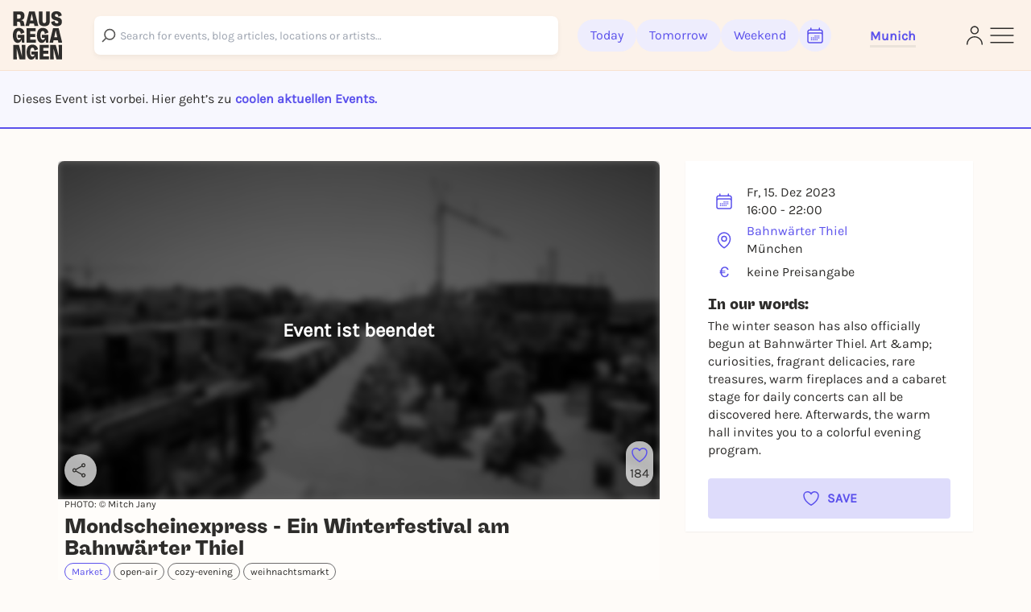

--- FILE ---
content_type: text/javascript
request_url: https://static.rausgegangen.de/static/assets/react-toastify.esm.b33da2ae.js
body_size: 6340
content:
import{r as f,j as E,R as ne,b as se,F as fe}from"./jsx-runtime.ea1fc1fb.js";import{c as w}from"./clsx.m.256e9345.js";function q(e){return typeof e=="number"&&!isNaN(e)}function H(e){return typeof e=="boolean"}function k(e){return typeof e=="string"}function P(e){return typeof e=="function"}function G(e){return k(e)||P(e)?e:null}function J(e){return e===0||e}function ge(e,t){return e===!1||q(e)&&e>0?e:t}function Z(e){return f.exports.isValidElement(e)||k(e)||P(e)||q(e)}const ie={TOP_LEFT:"top-left",TOP_RIGHT:"top-right",TOP_CENTER:"top-center",BOTTOM_LEFT:"bottom-left",BOTTOM_RIGHT:"bottom-right",BOTTOM_CENTER:"bottom-center"},S={INFO:"info",SUCCESS:"success",WARNING:"warning",ERROR:"error",DEFAULT:"default"};function me(e,t,o){o===void 0&&(o=300);const{scrollHeight:d,style:u}=e;requestAnimationFrame(()=>{u.minHeight="initial",u.height=d+"px",u.transition="all "+o+"ms",requestAnimationFrame(()=>{u.height="0",u.padding="0",u.margin="0",setTimeout(t,o)})})}function pe(e){let{enter:t,exit:o,appendPosition:d=!1,collapse:u=!0,collapseDuration:a=300}=e;return function(i){let{children:N,position:y,preventExitTransition:h,done:p,nodeRef:x,isIn:C}=i;const b=d?t+"--"+y:t,r=d?o+"--"+y:o,c=f.exports.useRef(),v=f.exports.useRef(0);f.exports.useLayoutEffect(()=>{I()},[]),f.exports.useEffect(()=>{C||(h?_():L())},[C]);function I(){const g=x.current;c.current=g.className,g.className+=" "+b,g.addEventListener("animationend",s),g.addEventListener("animationcancel",s)}function s(g){if(g.target!==x.current)return;const l=x.current;l.dispatchEvent(new Event("d")),l.removeEventListener("animationend",s),l.removeEventListener("animationcancel",s),v.current===0&&g.type!=="animationcancel"&&(l.className=c.current)}function L(){v.current=1;const g=x.current;g.className+=" "+r,g.addEventListener("animationend",_)}function _(){const g=x.current;g.removeEventListener("animationend",_),u?me(g,p,a):p()}return E(fe,{children:N})}}function oe(e,t){return{content:e.content,containerId:e.props.containerId,id:e.props.toastId,theme:e.props.theme,type:e.props.type,data:e.props.data||{},isLoading:e.props.isLoading,icon:e.props.icon,status:t}}const B={list:new Map,emitQueue:new Map,on(e,t){return this.list.has(e)||this.list.set(e,[]),this.list.get(e).push(t),this},off(e,t){if(t){const o=this.list.get(e).filter(d=>d!==t);return this.list.set(e,o),this}return this.list.delete(e),this},cancelEmit(e){const t=this.emitQueue.get(e);return t&&(t.forEach(clearTimeout),this.emitQueue.delete(e)),this},emit(e){this.list.has(e)&&this.list.get(e).forEach(t=>{const o=setTimeout(()=>{t(...[].slice.call(arguments,1))},0);this.emitQueue.has(e)||this.emitQueue.set(e,[]),this.emitQueue.get(e).push(o)})}},Y=e=>{let{theme:t,type:o,...d}=e;return E("svg",{viewBox:"0 0 24 24",width:"100%",height:"100%",fill:t==="colored"?"currentColor":"var(--toastify-icon-color-"+o+")",...d})};function he(e){return E(Y,{...e,children:E("path",{d:"M23.32 17.191L15.438 2.184C14.728.833 13.416 0 11.996 0c-1.42 0-2.733.833-3.443 2.184L.533 17.448a4.744 4.744 0 000 4.368C1.243 23.167 2.555 24 3.975 24h16.05C22.22 24 24 22.044 24 19.632c0-.904-.251-1.746-.68-2.44zm-9.622 1.46c0 1.033-.724 1.823-1.698 1.823s-1.698-.79-1.698-1.822v-.043c0-1.028.724-1.822 1.698-1.822s1.698.79 1.698 1.822v.043zm.039-12.285l-.84 8.06c-.057.581-.408.943-.897.943-.49 0-.84-.367-.896-.942l-.84-8.065c-.057-.624.25-1.095.779-1.095h1.91c.528.005.84.476.784 1.1z"})})}function Te(e){return E(Y,{...e,children:E("path",{d:"M12 0a12 12 0 1012 12A12.013 12.013 0 0012 0zm.25 5a1.5 1.5 0 11-1.5 1.5 1.5 1.5 0 011.5-1.5zm2.25 13.5h-4a1 1 0 010-2h.75a.25.25 0 00.25-.25v-4.5a.25.25 0 00-.25-.25h-.75a1 1 0 010-2h1a2 2 0 012 2v4.75a.25.25 0 00.25.25h.75a1 1 0 110 2z"})})}function ye(e){return E(Y,{...e,children:E("path",{d:"M12 0a12 12 0 1012 12A12.014 12.014 0 0012 0zm6.927 8.2l-6.845 9.289a1.011 1.011 0 01-1.43.188l-4.888-3.908a1 1 0 111.25-1.562l4.076 3.261 6.227-8.451a1 1 0 111.61 1.183z"})})}function ve(e){return E(Y,{...e,children:E("path",{d:"M11.983 0a12.206 12.206 0 00-8.51 3.653A11.8 11.8 0 000 12.207 11.779 11.779 0 0011.8 24h.214A12.111 12.111 0 0024 11.791 11.766 11.766 0 0011.983 0zM10.5 16.542a1.476 1.476 0 011.449-1.53h.027a1.527 1.527 0 011.523 1.47 1.475 1.475 0 01-1.449 1.53h-.027a1.529 1.529 0 01-1.523-1.47zM11 12.5v-6a1 1 0 012 0v6a1 1 0 11-2 0z"})})}function Ee(){return E("div",{className:"Toastify__spinner"})}const $={info:Te,warning:he,success:ye,error:ve,spinner:Ee},Ce=e=>e in $;function be(e){let{theme:t,type:o,isLoading:d,icon:u}=e,a=null;const n={theme:t,type:o};return u===!1||(P(u)?a=u(n):f.exports.isValidElement(u)?a=f.exports.cloneElement(u,n):k(u)||q(u)?a=u:d?a=$.spinner():Ce(o)&&(a=$[o](n))),a}function xe(e){const[,t]=f.exports.useReducer(r=>r+1,0),[o,d]=f.exports.useState([]),u=f.exports.useRef(null),a=f.exports.useRef(new Map).current,n=r=>o.indexOf(r)!==-1,i=f.exports.useRef({toastKey:1,displayedToast:0,count:0,queue:[],props:e,containerId:null,isToastActive:n,getToast:r=>a.get(r)}).current;f.exports.useEffect(()=>(i.containerId=e.containerId,B.cancelEmit(3).on(0,x).on(1,r=>u.current&&y(r)).on(5,N).emit(2,i),()=>{a.clear(),B.emit(3,i)}),[]),f.exports.useEffect(()=>{i.props=e,i.isToastActive=n,i.displayedToast=o.length});function N(r){let{containerId:c}=r;const{limit:v}=i.props;v&&(!c||i.containerId===c)&&(i.count-=i.queue.length,i.queue=[])}function y(r){d(c=>J(r)?c.filter(v=>v!==r):[])}function h(){const{toastContent:r,toastProps:c,staleId:v}=i.queue.shift();C(r,c,v)}function p(r){return!u.current||i.props.enableMultiContainer&&r.containerId!==i.props.containerId||a.has(r.toastId)&&r.updateId==null}function x(r,c){let{delay:v,staleId:I,...s}=c;if(!Z(r)||p(s))return;const{toastId:L,updateId:_,data:g}=s,{props:l}=i,m=()=>y(L),R=_==null;R&&i.count++;const O={toastId:L,updateId:_,data:g,containerId:s.containerId,isLoading:s.isLoading,theme:s.theme||l.theme,icon:s.icon!=null?s.icon:l.icon,isIn:!1,key:s.key||i.toastKey++,type:s.type,closeToast:m,closeButton:s.closeButton,rtl:l.rtl,position:s.position||l.position,transition:s.transition||l.transition,className:G(s.className||l.toastClassName),bodyClassName:G(s.bodyClassName||l.bodyClassName),style:s.style||l.toastStyle,bodyStyle:s.bodyStyle||l.bodyStyle,onClick:s.onClick||l.onClick,pauseOnHover:H(s.pauseOnHover)?s.pauseOnHover:l.pauseOnHover,pauseOnFocusLoss:H(s.pauseOnFocusLoss)?s.pauseOnFocusLoss:l.pauseOnFocusLoss,draggable:H(s.draggable)?s.draggable:l.draggable,draggablePercent:s.draggablePercent||l.draggablePercent,draggableDirection:s.draggableDirection||l.draggableDirection,closeOnClick:H(s.closeOnClick)?s.closeOnClick:l.closeOnClick,progressClassName:G(s.progressClassName||l.progressClassName),progressStyle:s.progressStyle||l.progressStyle,autoClose:s.isLoading?!1:ge(s.autoClose,l.autoClose),hideProgressBar:H(s.hideProgressBar)?s.hideProgressBar:l.hideProgressBar,progress:s.progress,role:s.role||l.role,deleteToast(){const Q=oe(a.get(L),"removed");a.delete(L),B.emit(4,Q);const M=i.queue.length;if(i.count=J(L)?i.count-1:i.count-i.displayedToast,i.count<0&&(i.count=0),M>0){const F=J(L)?1:i.props.limit;if(M===1||F===1)i.displayedToast++,h();else{const V=F>M?M:F;i.displayedToast=V;for(let A=0;A<V;A++)h()}}else t()}};O.iconOut=be(O),P(s.onOpen)&&(O.onOpen=s.onOpen),P(s.onClose)&&(O.onClose=s.onClose),O.closeButton=l.closeButton,s.closeButton===!1||Z(s.closeButton)?O.closeButton=s.closeButton:s.closeButton===!0&&(O.closeButton=Z(l.closeButton)?l.closeButton:!0);let D=r;f.exports.isValidElement(r)&&!k(r.type)?D=f.exports.cloneElement(r,{closeToast:m,toastProps:O,data:g}):P(r)&&(D=r({closeToast:m,toastProps:O,data:g})),l.limit&&l.limit>0&&i.count>l.limit&&R?i.queue.push({toastContent:D,toastProps:O,staleId:I}):q(v)?setTimeout(()=>{C(D,O,I)},v):C(D,O,I)}function C(r,c,v){const{toastId:I}=c;v&&a.delete(v);const s={content:r,props:c};a.set(I,s),d(L=>[...L,I].filter(_=>_!==v)),B.emit(4,oe(s,s.props.updateId==null?"added":"updated"))}function b(r){const c=new Map,v=Array.from(a.values());return e.newestOnTop&&v.reverse(),v.forEach(I=>{const{position:s}=I.props;c.has(s)||c.set(s,[]),c.get(s).push(I)}),Array.from(c,I=>r(I[0],I[1]))}return{getToastToRender:b,containerRef:u,isToastActive:n}}function ae(e){return e.targetTouches&&e.targetTouches.length>=1?e.targetTouches[0].clientX:e.clientX}function re(e){return e.targetTouches&&e.targetTouches.length>=1?e.targetTouches[0].clientY:e.clientY}function Ie(e){const[t,o]=f.exports.useState(!1),[d,u]=f.exports.useState(!1),a=f.exports.useRef(null),n=f.exports.useRef({start:0,x:0,y:0,delta:0,removalDistance:0,canCloseOnClick:!0,canDrag:!1,boundingRect:null,didMove:!1}).current,i=f.exports.useRef(e),{autoClose:N,pauseOnHover:y,closeToast:h,onClick:p,closeOnClick:x}=e;f.exports.useEffect(()=>{i.current=e}),f.exports.useEffect(()=>(a.current&&a.current.addEventListener("d",r,{once:!0}),P(e.onOpen)&&e.onOpen(f.exports.isValidElement(e.children)&&e.children.props),()=>{const m=i.current;P(m.onClose)&&m.onClose(f.exports.isValidElement(m.children)&&m.children.props)}),[]),f.exports.useEffect(()=>(e.pauseOnFocusLoss&&v(),()=>{e.pauseOnFocusLoss&&I()}),[e.pauseOnFocusLoss]);function C(m){if(e.draggable){s();const R=a.current;n.canCloseOnClick=!0,n.canDrag=!0,n.boundingRect=R.getBoundingClientRect(),R.style.transition="",n.x=ae(m.nativeEvent),n.y=re(m.nativeEvent),e.draggableDirection==="x"?(n.start=n.x,n.removalDistance=R.offsetWidth*(e.draggablePercent/100)):(n.start=n.y,n.removalDistance=R.offsetHeight*(e.draggablePercent===80?e.draggablePercent*1.5:e.draggablePercent/100))}}function b(){if(n.boundingRect){const{top:m,bottom:R,left:O,right:D}=n.boundingRect;e.pauseOnHover&&n.x>=O&&n.x<=D&&n.y>=m&&n.y<=R?c():r()}}function r(){o(!0)}function c(){o(!1)}function v(){document.hasFocus()||c(),window.addEventListener("focus",r),window.addEventListener("blur",c)}function I(){window.removeEventListener("focus",r),window.removeEventListener("blur",c)}function s(){n.didMove=!1,document.addEventListener("mousemove",_),document.addEventListener("mouseup",g),document.addEventListener("touchmove",_),document.addEventListener("touchend",g)}function L(){document.removeEventListener("mousemove",_),document.removeEventListener("mouseup",g),document.removeEventListener("touchmove",_),document.removeEventListener("touchend",g)}function _(m){const R=a.current;n.canDrag&&R&&(n.didMove=!0,t&&c(),n.x=ae(m),n.y=re(m),e.draggableDirection==="x"?n.delta=n.x-n.start:n.delta=n.y-n.start,n.start!==n.x&&(n.canCloseOnClick=!1),R.style.transform="translate"+e.draggableDirection+"("+n.delta+"px)",R.style.opacity=""+(1-Math.abs(n.delta/n.removalDistance)))}function g(){L();const m=a.current;if(n.canDrag&&n.didMove&&m){if(n.canDrag=!1,Math.abs(n.delta)>n.removalDistance){u(!0),e.closeToast();return}m.style.transition="transform 0.2s, opacity 0.2s",m.style.transform="translate"+e.draggableDirection+"(0)",m.style.opacity="1"}}const l={onMouseDown:C,onTouchStart:C,onMouseUp:b,onTouchEnd:b};return N&&y&&(l.onMouseEnter=c,l.onMouseLeave=r),x&&(l.onClick=m=>{p&&p(m),n.canCloseOnClick&&h()}),{playToast:r,pauseToast:c,isRunning:t,preventExitTransition:d,toastRef:a,eventHandlers:l}}function le(e){let{closeToast:t,theme:o,ariaLabel:d="close"}=e;return E("button",{className:"Toastify__close-button Toastify__close-button--"+o,type:"button",onClick:u=>{u.stopPropagation(),t(u)},"aria-label":d,children:E("svg",{"aria-hidden":"true",viewBox:"0 0 14 16",children:E("path",{fillRule:"evenodd",d:"M7.71 8.23l3.75 3.75-1.48 1.48-3.75-3.75-3.75 3.75L1 11.98l3.75-3.75L1 4.48 2.48 3l3.75 3.75L9.98 3l1.48 1.48-3.75 3.75z"})})})}function ce(e){let{delay:t,isRunning:o,closeToast:d,type:u,hide:a,className:n,style:i,controlledProgress:N,progress:y,rtl:h,isIn:p,theme:x}=e;const C={...i,animationDuration:t+"ms",animationPlayState:o?"running":"paused",opacity:a?0:1};N&&(C.transform="scaleX("+y+")");const b=w("Toastify__progress-bar",N?"Toastify__progress-bar--controlled":"Toastify__progress-bar--animated","Toastify__progress-bar-theme--"+x,"Toastify__progress-bar--"+u,{["Toastify__progress-bar--rtl"]:h}),r=P(n)?n({rtl:h,type:u,defaultClassName:b}):w(b,n),c={[N&&y>=1?"onTransitionEnd":"onAnimationEnd"]:N&&y<1?null:()=>{p&&d()}};return E("div",{role:"progressbar","aria-hidden":a?"true":"false","aria-label":"notification timer",className:r,style:C,...c})}ce.defaultProps={type:S.DEFAULT,hide:!1};const Oe=e=>{const{isRunning:t,preventExitTransition:o,toastRef:d,eventHandlers:u}=Ie(e),{closeButton:a,children:n,autoClose:i,onClick:N,type:y,hideProgressBar:h,closeToast:p,transition:x,position:C,className:b,style:r,bodyClassName:c,bodyStyle:v,progressClassName:I,progressStyle:s,updateId:L,role:_,progress:g,rtl:l,toastId:m,deleteToast:R,isIn:O,isLoading:D,iconOut:Q,theme:M}=e,F=w("Toastify__toast","Toastify__toast-theme--"+M,"Toastify__toast--"+y,{["Toastify__toast--rtl"]:l}),V=P(b)?b({rtl:l,position:C,type:y,defaultClassName:F}):w(F,b),A=!!g,K={closeToast:p,type:y,theme:M};let W=null;return a===!1||(P(a)?W=a(K):ne.isValidElement(a)?W=ne.cloneElement(a,K):W=le(K)),E(x,{isIn:O,done:R,position:C,preventExitTransition:o,nodeRef:d,children:se("div",{id:m,onClick:N,className:V,...u,style:r,ref:d,children:[se("div",{...O&&{role:_},className:P(c)?c({type:y}):w("Toastify__toast-body",c),style:v,children:[Q!=null&&E("div",{className:w("Toastify__toast-icon",{["Toastify--animate-icon Toastify__zoom-enter"]:!D}),children:Q}),E("div",{children:n})]}),W,(i||A)&&E(ce,{...L&&!A?{key:"pb-"+L}:{},rtl:l,theme:M,delay:i,isRunning:t,isIn:O,closeToast:p,hide:h,type:y,style:s,className:I,controlledProgress:A,progress:g})]})})},Ne=pe({enter:"Toastify--animate Toastify__bounce-enter",exit:"Toastify--animate Toastify__bounce-exit",appendPosition:!0}),ue=f.exports.forwardRef((e,t)=>{const{getToastToRender:o,containerRef:d,isToastActive:u}=xe(e),{className:a,style:n,rtl:i,containerId:N}=e;function y(h){const p=w("Toastify__toast-container","Toastify__toast-container--"+h,{["Toastify__toast-container--rtl"]:i});return P(a)?a({position:h,rtl:i,defaultClassName:p}):w(p,G(a))}return f.exports.useEffect(()=>{t&&(t.current=d.current)},[]),E("div",{ref:d,className:"Toastify",id:N,children:o((h,p)=>{const x=p.length?{...n}:{...n,pointerEvents:"none"};return E("div",{className:y(h),style:x,children:p.map((C,b)=>{let{content:r,props:c}=C;return f.exports.createElement(Oe,{...c,isIn:u(c.toastId),style:{...c.style,"--nth":b+1,"--len":p.length},key:"toast-"+c.key},r)})},"container-"+h)})})});ue.displayName="ToastContainer";ue.defaultProps={position:ie.TOP_RIGHT,transition:Ne,rtl:!1,autoClose:5e3,hideProgressBar:!1,closeButton:le,pauseOnHover:!0,pauseOnFocusLoss:!0,closeOnClick:!0,newestOnTop:!1,draggable:!0,draggablePercent:80,draggableDirection:"x",role:"alert",theme:"light"};let z=new Map,ee,te=[];function Le(e,t){let{containerId:o}=t;const d=z.get(o||ee);return d?d.getToast(e):null}function de(){return Math.random().toString(36).substring(2,9)}function _e(e){return e&&(k(e.toastId)||q(e.toastId))?e.toastId:de()}function U(e,t){return z.size>0?B.emit(0,e,t):te.push({content:e,options:t}),t.toastId}function X(e,t){return{...t,type:t&&t.type||e,toastId:_e(t)}}function j(e){return(t,o)=>U(t,X(e,o))}function T(e,t){return U(e,X(S.DEFAULT,t))}T.loading=(e,t)=>U(e,X(S.DEFAULT,{isLoading:!0,autoClose:!1,closeOnClick:!1,closeButton:!1,draggable:!1,...t}));function Re(e,t,o){let{pending:d,error:u,success:a}=t,n;d&&(n=k(d)?T.loading(d,o):T.loading(d.render,{...o,...d}));const i={isLoading:null,autoClose:null,closeOnClick:null,closeButton:null,draggable:null,delay:100},N=(h,p,x)=>{if(p==null){T.dismiss(n);return}const C={type:h,...i,...o,data:x},b=k(p)?{render:p}:p;return n?T.update(n,{...C,...b}):T(b.render,{...C,...b}),x},y=P(e)?e():e;return y.then(h=>N("success",a,h)).catch(h=>N("error",u,h)),y}T.promise=Re;T.success=j(S.SUCCESS);T.info=j(S.INFO);T.error=j(S.ERROR);T.warning=j(S.WARNING);T.warn=T.warning;T.dark=(e,t)=>U(e,X(S.DEFAULT,{theme:"dark",...t}));T.dismiss=e=>B.emit(1,e);T.clearWaitingQueue=function(e){return e===void 0&&(e={}),B.emit(5,e)};T.isActive=e=>{let t=!1;return z.forEach(o=>{o.isToastActive&&o.isToastActive(e)&&(t=!0)}),t};T.update=function(e,t){t===void 0&&(t={}),setTimeout(()=>{const o=Le(e,t);if(o){const{props:d,content:u}=o,a={...d,...t,toastId:t.toastId||e,updateId:de()};a.toastId!==e&&(a.staleId=e);const n=a.render||u;delete a.render,U(n,a)}},0)};T.done=e=>{T.update(e,{progress:1})};T.onChange=e=>(B.on(4,e),()=>{B.off(4,e)});T.POSITION=ie;T.TYPE=S;B.on(2,e=>{ee=e.containerId||e,z.set(ee,e),te.forEach(t=>{B.emit(0,t.content,t.options)}),te=[]}).on(3,e=>{z.delete(e.containerId||e),z.size===0&&B.off(0).off(1).off(5)});export{ue as T,T as t};
